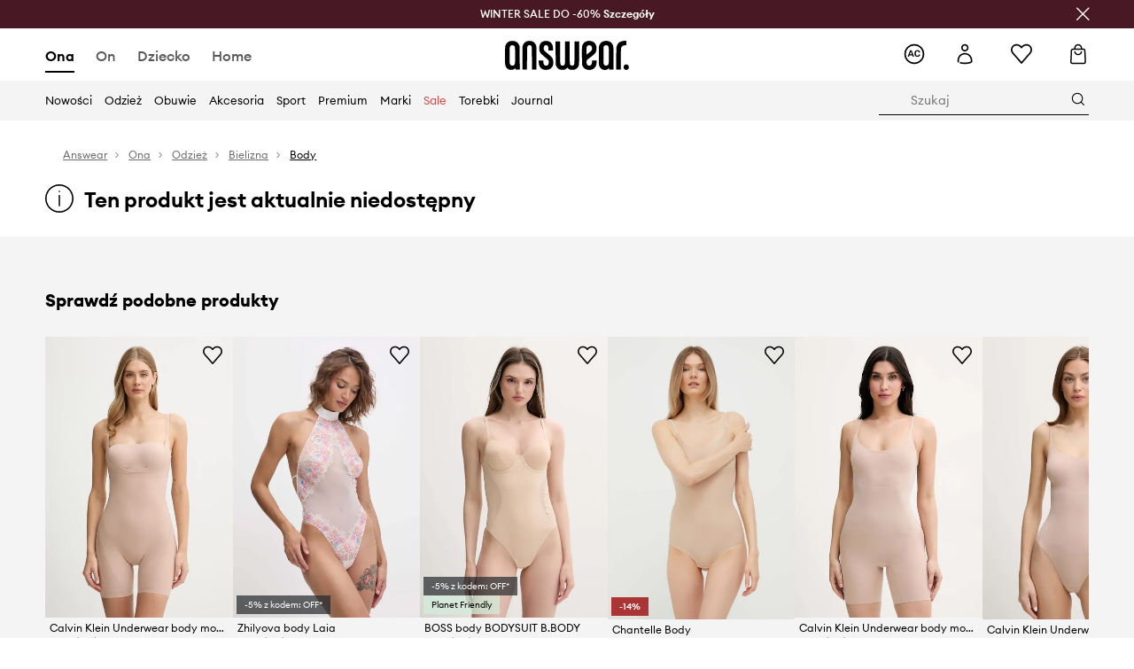

--- FILE ---
content_type: application/javascript
request_url: https://cdn.ans-media.com/assets/front/multi/static/js/controlledCommon.3e939be6bf654190e1d0-v3.js
body_size: 119
content:
try{!function(){var e="undefined"!=typeof window?window:"undefined"!=typeof global?global:"undefined"!=typeof globalThis?globalThis:"undefined"!=typeof self?self:{},a=(new e.Error).stack;a&&(e._sentryDebugIds=e._sentryDebugIds||{},e._sentryDebugIds[a]="00e10df0-56e6-4ad2-9019-4e77f756f885",e._sentryDebugIdIdentifier="sentry-dbid-00e10df0-56e6-4ad2-9019-4e77f756f885")}()}catch(e){}(self.webpackChunkfront_ans=self.webpackChunkfront_ans||[]).push([[84954],{86057:e=>{e.exports={media:"Image__media__46Vj8",mediaTransparentBg:"Image__mediaTransparentBg__JORhz",cardImage:"Image__cardImage__AMJQB",favorite:"Image__favorite__5O2j8",imageWrapper:"Image__imageWrapper__cz03f"}}}]);
//# sourceMappingURL=controlledCommon.3e939be6bf654190e1d0-v3.js.map